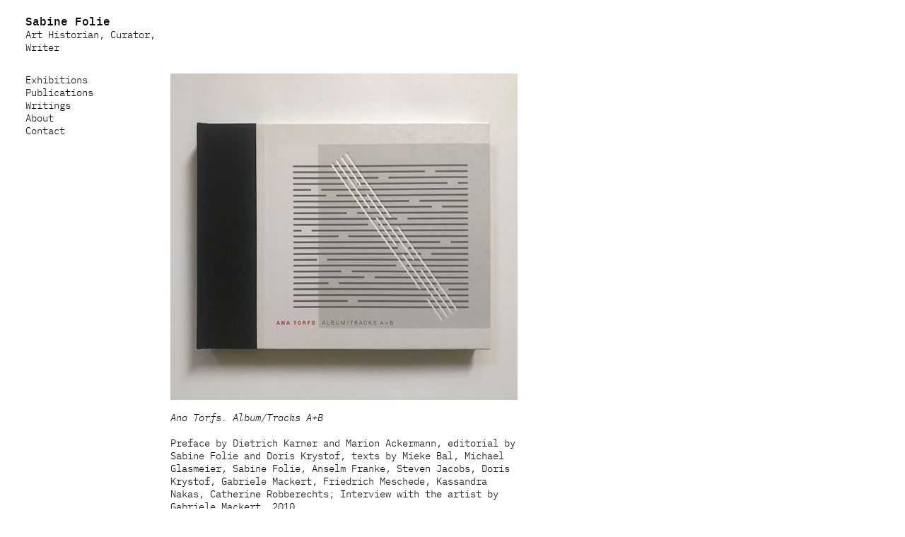

--- FILE ---
content_type: text/html
request_url: https://www.sabinefolie.com/publikationen_ANA%20TORFS.%20ALBUM%20TRACKS%20A_B_2010.html
body_size: 1159
content:
<!doctype html>
<!--[if lt IE 7]> <html class="ie6 oldie"> <![endif]-->
<!--[if IE 7]>    <html class="ie7 oldie"> <![endif]-->
<!--[if IE 8]>    <html class="ie8 oldie"> <![endif]-->
<!--[if gt IE 8]><!-->
<html class="">
<!--<![endif]-->
<head>
<meta charset="UTF-8">
<meta name="viewport" content="width=device-width, initial-scale=1">
<title>Sabine Folie</title>
<link href="boilerplate.css" rel="stylesheet" type="text/css">
<link href="sabine_folie.css" rel="stylesheet" type="text/css">
<!-- 
To learn more about the conditional comments around the html tags at the top of the file:
paulirish.com/2008/conditional-stylesheets-vs-css-hacks-answer-neither/

Do the following if you're using your customized build of modernizr (http://www.modernizr.com/):
* insert the link to your js here
* remove the link below to the html5shiv
* add the "no-js" class to the html tags at the top
* you can also remove the link to respond.min.js if you included the MQ Polyfill in your modernizr build 
-->
<!--[if lt IE 9]>
<script src="//html5shiv.googlecode.com/svn/trunk/html5.js"></script>
<![endif]-->
<script src="respond.min.js"></script>

<style>
@font-face {
    font-family: 'ibm_plex_monobold';
    src: url('ibmplexmono-bold-webfont.woff2') format('woff2'),
         url('ibmplexmono-bold-webfont.woff') format('woff');
    font-weight: normal;
    font-style: normal;

}




@font-face {
    font-family: 'ibm_plex_monoextralight';
    src: url('ibmplexmono-extralight-webfont.woff2') format('woff2'),
         url('ibmplexmono-extralight-webfont.woff') format('woff');
    font-weight: normal;
    font-style: normal;

}




@font-face {
    font-family: 'ibm_plex_monolight';
    src: url('ibmplexmono-light-webfont.woff2') format('woff2'),
         url('ibmplexmono-light-webfont.woff') format('woff');
    font-weight: normal;
    font-style: normal;

}




@font-face {
    font-family: 'ibm_plex_monomedium';
    src: url('ibmplexmono-medium-webfont.woff2') format('woff2'),
         url('ibmplexmono-medium-webfont.woff') format('woff');
    font-weight: normal;
    font-style: normal;

}




@font-face {
    font-family: 'ibm_plex_monoregular';
    src: url('ibmplexmono-regular-webfont.woff2') format('woff2'),
         url('ibmplexmono-regular-webfont.woff') format('woff');
    font-weight: normal;
    font-style: normal;

}




@font-face {
    font-family: 'ibm_plex_monosemibold';
    src: url('ibmplexmono-semibold-webfont.woff2') format('woff2'),
         url('ibmplexmono-semibold-webfont.woff') format('woff');
    font-weight: normal;
    font-style: normal;

}




@font-face {
    font-family: 'ibm_plex_monothin';
    src: url('ibmplexmono-thin-webfont.woff2') format('woff2'),
         url('ibmplexmono-thin-webfont.woff') format('woff');
    font-weight: normal;
    font-style: normal;

}

@font-face {
    font-family: 'ibm_plex_monolight_italic';
    src: url('ibmplexmono-lightitalic-webfont.woff2') format('woff2'),
         url('ibmplexmono-lightitalic-webfont.woff') format('woff');
    font-weight: normal;
    font-style: normal;

}
</style>


</head>
<body>

<div class="gridContainer clearfix">
  <div class="gridContainer clearfix">
  <div id="home">
   <span class="Sabine"> <br>
     <a href="index.html">Sabine Folie</a></span><br>
      <span class="Title">
      Art Historian, Curator, Writer</span>
      
  </div>
  
<div id="menu_2">
          <span class="Title"><a href="ausstellungen_a.html">Exhibitions</a><br></span>

     
     <span class="Title"><a href="publikationen_a.html"> Publications</a><br></span>
     
    
     <span class="Title"><a href="texte.html"> Writings</a><br></span>
     
     <span class="Title"><a href="cv.html">About</a><br></span>
     
     <span class="Title"><a href="contact.html"> Contact</a><br></span></div>    
    
    <div id="Kolumne_1"><img src="images/buecher/Ana_Torf/Ana_Torf.jpg" alt="Ana Torf. Album/Tracks A + B"><br><br><span class="Italic">Ana Torfs. Album/Tracks A+B</span>
<span class="Lauftext"><br><br>Preface by Dietrich Karner and Marion Ackermann, editorial by Sabine Folie and Doris Krystof, texts by Mieke Bal, Michael Glasmeier, Sabine Folie, Anselm Franke, Steven Jacobs, Doris Krystof, Gabriele Mackert, Friedrich Meschede, Kassandra Nakas, Catherine Robberechts; Interview with the artist by Gabriele Mackert, 2010</span>
<br><br>
<span class="Aktiv"><a href="http://foundation.generali.at/en/info/bookshop.html " target="_blank">Germ./Engl., 204 pages, 92 color and black-and-white illustrations, hardcover</a></span><span class="Credits"><br>
    </span>
</div>
    
    
    
    
    <div id="Kolumne_2"></div>
  
</div>
</body>
</html>


--- FILE ---
content_type: text/css
request_url: https://www.sabinefolie.com/sabine_folie.css
body_size: 879
content:
@charset "UTF-8";
/* Simple fluid media
   Note: Fluid media requires that you remove the media's height and width attributes from the HTML
   http://www.alistapart.com/articles/fluid-images/ 
*/
img, object, embed, video {
	max-width: 100%;
}
/* IE 6 does not support max-width so default to width 100% */
.ie6 img {
	width:100%;
}

/*
	Dreamweaver Fluid Grid Properties
	----------------------------------
	dw-num-cols-mobile:		12;
	dw-num-cols-tablet:		12;
	dw-num-cols-desktop:	12;
	dw-gutter-percentage:	25;
	
	Inspiration from "Responsive Web Design" by Ethan Marcotte 
	http://www.alistapart.com/articles/responsive-web-design
	
	and Golden Grid System by Joni Korpi
	http://goldengridsystem.com/
*/

/* Mobile Layout: 480px and below. */

.gridContainer {
	margin-left: auto;
	margin-right: auto;
	width: 98%;
	padding-left: 1%;
	padding-right: 1%;
}
#home {
	clear: both;
	float: left;
	margin-left: 0;
	width: 100%;
	display: block;
}
#menu_2 {
	clear: both;
	float: left;
	margin-left: 0;
	margin-bottom: 20px;
	width: 100%;
	display: block;
}
#Kolumne_1 {
	clear: none;
	float: left;
	margin-left: 0%;
	width: 100%;
	display: block;
}
#Kolumne_2 {
	clear: none;
	float: left;
	margin-left: 0%;
	width: 100%;
	display: block;
}

.Sabine {
	font-family: 'ibm_plex_monomedium', Helvetica, Arial, Nonserif;
	font-size: 	1.2em;
	color: #000000;
	font-style: normal;
	margin-top: 0px;
	padding-top: 0px;
	text-decoration: none;
	}
.Title {
	font-family: 'ibm_plex_monolight', Helvetica, Arial, Nonserif;
	font-size: 1.1em;
	color: #000000;
	font-style: normal;
	margin-top: 0px;
	padding-top: 0px;
	text-decoration: none;
	
}

.Aktiv {
	font-family: 'ibm_plex_monolight', Helvetica, Arial, Nonserif;
	font-size: 1.1em;
	color: #000000;
	font-style: normal;
	margin-top: 0px;
	padding-top: 0px;
	text-decoration: underline;
	
}

.Credits {
	font-family: 'ibm_plex_monolight', Helvetica, Arial, Nonserif;
	font-size: 0.82em;
	color: #000000;
	font-style: normal;
	margin-top: 0px;
	padding-top: 20px;
	text-decoration: none;
	}

Credits_Aktiv {
	font-family: 'ibm_plex_monolight', Helvetica, Arial, Nonserif;
	font-size: 0.82em;
	color: #000000;
	font-style: normal;
	margin-top: 0px;
	padding-top: 20px;
	text-decoration: underline;
	
}

.Lauftext {
	font-family: 'ibm_plex_monolight', Helvetica, Arial, Nonserif;
	font-size: 1.1em;
	color: #000000;
	font-style: normal;
	margin-top: 0px;
	padding-top: 0px;
	text-decoration: none;
	
}

.Italic {
	font-family: 'ibm_plex_monolight_italic', Helvetica, Arial, Nonserif;
	font-size: 1.1em;
	color: #000000;
	font-style: normal;
	margin-top: 0px;
	padding-top: 0px;
	text-decoration: none;
	
}

.Italicunderline {
	font-family: 'ibm_plex_monolight_italic', Helvetica, Arial, Nonserif;
	font-size: 1.1em;
	color: #000000;
	font-style: normal;
	margin-top: 0px;
	padding-top: 0px;
	text-decoration: underline;
	
}

.Underline {
	font-family: 'ibm_plex_monolight', Helvetica, Arial, Nonserif;
	font-size: 1.1em;
	color: #000000;
	font-style: normal;
	margin-top: 0px;
	padding-top: 20px;
	text-decoration: underline;
	
}

.Regular {
	font-family: 'ibm_plex_monolight', Helvetica, Arial, Nonserif;
	font-size: 1.1em;
	color: #000000;
	font-style: normal;
	margin-top: 0px;
	padding-top: 0px;
	text-decoration: none;
	
}

.Jahreszahlen {
	font-family: 'ibm_plex_monolight', Helvetica, Arial, Nonserif;
	font-size: 1.1em;
	color: #000000;
	font-style: normal;
	margin-top: 0px;
	margin-left:20px;
	padding-top: 0px;
	text-decoration: none;
	
}


/* Tablet Layout: 481px to 768px. Inherits styles from: Mobile Layout. */

@media only screen and (min-width: 481px) {
.gridContainer {
	width: 98.3333%;
	padding-left: 0.8333%;
	padding-right: 0.8333%;
}
#home {
	clear: both;
	float: left;
	margin-left: 0;
	width: 100%;
	display: block;
}
#menu_2 {
	clear: both;
	float: left;
	margin-left: 0;
	margin-bottom:20px;
	width: 100%;
	display: block;
}
#Kolumne_1 {
	clear: both;
	float: left;
	margin-left: 0;
	width: 49.1525%;
	display: block;
}
#Kolumne_2 {
	clear: none;
	float: left;
	margin-left: 1.6949%;
	width: 49.1525%;
	display: block;
}

.Sabine {
	font-family: 'ibm_plex_monomedium', Helvetica, Arial, Nonserif;
	font-size: 	1.2em;
	color: #000000;
	font-style: normal;
	margin-top: 0px;
	padding-top: 0px;
	text-decoration: none;
	}
.Title {
	font-family: 'ibm_plex_monolight', Helvetica, Arial, Nonserif;
	font-size: 1.1em;
	color: #000000;
	font-style: normal;
	margin-top: 0px;
	padding-top: 0px;
	text-decoration: none;
	
}

.Aktiv {
	font-family: 'ibm_plex_monolight', Helvetica, Arial, Nonserif;
	font-size: 1.1em;
	color: #000000;
	font-style: normal;
	margin-top: 0px;
	padding-top: 0px;
	text-decoration: underline;
	
}

.Credits {
	font-family: 'ibm_plex_monolight', Helvetica, Arial, Nonserif;
	font-size: 0.82em;
	color: #000000;
	font-style: normal;
	margin-top: 0px;
	padding-top: 20px;
	text-decoration: none;
	
}

Credits_Aktiv {
	font-family: 'ibm_plex_monolight', Helvetica, Arial, Nonserif;
	font-size: 0.82em;
	color: #000000;
	font-style: normal;
	margin-top: 0px;
	padding-top: 20px;
	text-decoration: underline;
	
}

.Lauftext {
	font-family: 'ibm_plex_monolight', Helvetica, Arial, Nonserif;
	font-size: 1.1em;
	color: #000000;
	font-style: normal;
	margin-top: 0px;
	padding-top: 0px;
	text-decoration: none;
	
}

.Italic {
	font-family: 'ibm_plex_monolight_italic', Helvetica, Arial, Nonserif;
	font-size: 1.1em;
	color: #000000;
	font-style: normal;
	margin-top: 0px;
	padding-top: 0px;
	text-decoration: none;
	
}

.Italicunderline {
	font-family: 'ibm_plex_monolight_italic', Helvetica, Arial, Nonserif;
	font-size: 1.1em;
	color: #000000;
	font-style: normal;
	margin-top: 0px;
	padding-top: 0px;
	text-decoration: underline;
	
}

.Underline {
	font-family: 'ibm_plex_monolight', Helvetica, Arial, Nonserif;
	font-size: 1.1em;
	color: #000000;
	font-style: normal;
	margin-top: 0px;
	padding-top: 20px;
	text-decoration: underline;
	
}

.Regular {
	font-family: 'ibm_plex_monolight', Helvetica, Arial, Nonserif;
	font-size: 1.1em;
	color: #000000;
	font-style: normal;
	margin-top: 0px;
	padding-top: 0px;
	text-decoration: none;
	
}

.Jahreszahlen {
	font-family: 'ibm_plex_monolight', Helvetica, Arial, Nonserif;
	font-size: 1.1em;
	color: #000000;
	font-style: normal;
	margin-top: 0px;
	margin-left:20px;
	padding-top: 0px;
	text-decoration: none;
	
}


}

/* Desktop Layout: 769px to a max of 1232px.  Inherits styles from: Mobile Layout and Tablet Layout. */

@media only screen and (min-width: 769px) {
.gridContainer {
	width: 98%;
	max-width: 1232px;
	padding-left: 1%;
	padding-right: 1%;
	margin: auto;
}
#home {
	clear: both;
	float: left;
	margin-left: 0;
	margin-bottom: 28px;

	width: 15.2542%;
	display: block;
}
#menu_2 {
	clear: both;
	float: left;
	margin-left: 0;
	margin-top: 0px;
	margin-bottom: 0px;
	width: 15.2542%;
	display: block;
}

.Sabine {
	font-family: 'ibm_plex_monomedium', Helvetica, Arial, Nonserif;
	font-size: 	1.2em;
	color: #000000;
	font-style: normal;
	margin-top: 0px;
	padding-top: 0px;
	text-decoration: none;
	}
.Title {
	font-family: 'ibm_plex_monolight', Helvetica, Arial, Nonserif;
	font-size: 1.1em;
	color: #000000;
	font-style: normal;
	margin-top: 0px;
	padding-top: 0px;
	text-decoration: none;
	
}

.Aktiv {
	font-family: 'ibm_plex_monolight', Helvetica, Arial, Nonserif;
	font-size: 1.1em;
	color: #000000;
	font-style: normal;
	margin-top: 0px;
	padding-top: 0px;
	text-decoration: underline;
	
}

.Credits {
	font-family: 'ibm_plex_monolight', Helvetica, Arial, Nonserif;
	font-size: 0.82em;
	color: #000000;
	font-style: normal;
	margin-top: 0px;
	padding-top: 20px;
	text-decoration: none;
	
}


Credits_Aktiv {
	font-family: 'ibm_plex_monolight', Helvetica, Arial, Nonserif;
	font-size: 0.82em;
	color: #000000;
	font-style: normal;
	margin-top: 0px;
	padding-top: 20px;
	text-decoration: underline;
	
}
.Lauftext {
	font-family: 'ibm_plex_monolight', Helvetica, Arial, Nonserif;
	font-size: 1.1em;
	color: #000000;
	font-style: normal;
	margin-top: 0px;
	padding-top: 0px;
	text-decoration: none;
	
}

.Italic {
	font-family: 'ibm_plex_monolight_italic', Helvetica, Arial, Nonserif;
	font-size: 1.1em;
	color: #000000;
	font-style: normal;
	margin-top: 0px;
	padding-top: 0px;
	text-decoration: none;
	
}

.Italicunderline {
	font-family: 'ibm_plex_monolight_italic', Helvetica, Arial, Nonserif;
	font-size: 1.1em;
	color: #000000;
	font-style: normal;
	margin-top: 0px;
	padding-top: 0px;
	text-decoration: underline;
	
}

.Underline {
	font-family: 'ibm_plex_monolight', Helvetica, Arial, Nonserif;
	font-size: 1.1em;
	color: #000000;
	font-style: normal;
	margin-top: 0px;
	padding-top: 20px;
	text-decoration: underline;
	
}

.Regular {
	font-family: 'ibm_plex_monolight', Helvetica, Arial, Nonserif;
	font-size: 1.1em;
	color: #000000;
	font-style: normal;
	margin-top: 0px;
	padding-top: 0px;
	text-decoration: none;
	
}

.Jahreszahlen {
	font-family: 'ibm_plex_monolight', Helvetica, Arial, Nonserif;
	font-size: 1.1em;
	color: #000000;
	font-style: normal;
	margin-top: 0px;
	margin-left:20px;
	padding-top: 0px;
	text-decoration: none;
	
}



#Kolumne_1 {
	clear: none;
	float: left;
	margin-left: 1.6949%;
	width: 40.6779%;
	display: block;

	
}
#Kolumne_2 {
	clear: none;
	float: left;
	margin-left: 1.6949%;
	width: 40.6779%;
	display: block;

	
}



#Kolumne_3 {
	clear: none;
	float: left;
	margin-left: 1.6949%;
	width: 66.1016%;
	display: block;

	
}}
